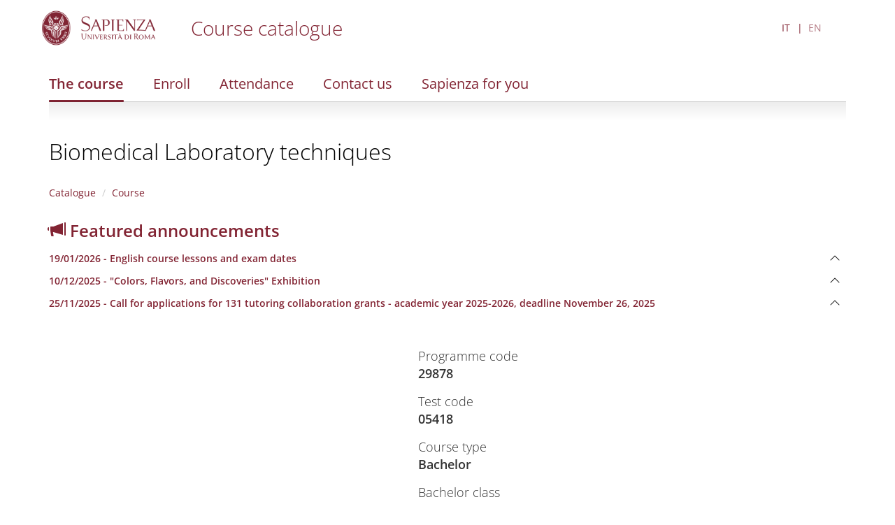

--- FILE ---
content_type: text/html; charset=utf-8
request_url: https://www.corsidilaurea.uniroma1.it/en/corso/2018/29878/home
body_size: 4362
content:
<!DOCTYPE html>
<html lang="en" dir="ltr">
<head>
  <link rel="profile" href="http://www.w3.org/1999/xhtml/vocab" />
  <meta name="viewport" content="width=device-width, initial-scale=1.0">
  <meta http-equiv="Content-Type" content="text/html; charset=utf-8" />
<meta name="Generator" content="Drupal 7 (http://drupal.org)" />
<link rel="shortcut icon" href="https://www.corsidilaurea.uniroma1.it/sites/all/themes/custom/cdl/favicon.ico" type="image/vnd.microsoft.icon" />
  <title>Biomedical Laboratory techniques | Course catalogue</title>
  <style>
@import url("https://www.corsidilaurea.uniroma1.it/modules/system/system.base.css?t98mvt");
</style>
<style>
@import url("https://www.corsidilaurea.uniroma1.it/sites/all/modules/custom/cdl_backend/css/backend.css?t98mvt");
@import url("https://www.corsidilaurea.uniroma1.it/sites/all/modules/custom/cdl_course_home/css/course_home.css?t98mvt");
@import url("https://www.corsidilaurea.uniroma1.it/sites/all/modules/custom/cdl_lessons/css/lessons.css?t98mvt");
@import url("https://www.corsidilaurea.uniroma1.it/modules/field/theme/field.css?t98mvt");
@import url("https://www.corsidilaurea.uniroma1.it/modules/node/node.css?t98mvt");
@import url("https://www.corsidilaurea.uniroma1.it/sites/all/modules/contrib/views/css/views.css?t98mvt");
@import url("https://www.corsidilaurea.uniroma1.it/sites/all/modules/contrib/ckeditor/css/ckeditor.css?t98mvt");
</style>
<style>
@import url("https://www.corsidilaurea.uniroma1.it/sites/all/modules/contrib/ctools/css/ctools.css?t98mvt");
@import url("https://www.corsidilaurea.uniroma1.it/modules/locale/locale.css?t98mvt");
</style>
<link type="text/css" rel="stylesheet" href="https://cdn.jsdelivr.net/npm/bootstrap@3.4.1/dist/css/bootstrap.css" media="all" />
<link type="text/css" rel="stylesheet" href="https://cdn.jsdelivr.net/npm/@unicorn-fail/drupal-bootstrap-styles@0.0.2/dist/3.3.1/7.x-3.x/drupal-bootstrap.css" media="all" />
<style>
@import url("https://www.corsidilaurea.uniroma1.it/sites/all/themes/custom/cdl/libraries/fontawesome/css/fontawesome.min.css?t98mvt");
@import url("https://www.corsidilaurea.uniroma1.it/sites/all/themes/custom/cdl/css/styles.css?t98mvt");
</style>
  <!-- HTML5 element support for IE6-8 -->
  <!--[if lt IE 9]>
    <script src="https://cdn.jsdelivr.net/html5shiv/3.7.3/html5shiv-printshiv.min.js"></script>
  <![endif]-->
  <script src="https://www.corsidilaurea.uniroma1.it/sites/all/modules/contrib/jquery_update/replace/jquery/2.2/jquery.min.js?v=2.2.4"></script>
<script src="https://www.corsidilaurea.uniroma1.it/misc/jquery-extend-3.4.0.js?v=2.2.4"></script>
<script src="https://www.corsidilaurea.uniroma1.it/misc/jquery-html-prefilter-3.5.0-backport.js?v=2.2.4"></script>
<script src="https://www.corsidilaurea.uniroma1.it/misc/jquery.once.js?v=1.2"></script>
<script src="https://www.corsidilaurea.uniroma1.it/misc/drupal.js?t98mvt"></script>
<script src="https://www.corsidilaurea.uniroma1.it/sites/all/modules/contrib/jquery_update/js/jquery_browser.js?v=0.0.1"></script>
<script src="https://cdn.jsdelivr.net/npm/bootstrap@3.4.1/dist/js/bootstrap.js"></script>
<script src="https://www.corsidilaurea.uniroma1.it/sites/all/modules/contrib/admin_menu/admin_devel/admin_devel.js?t98mvt"></script>
<script src="https://www.corsidilaurea.uniroma1.it/sites/all/modules/custom/cdl_backend/js/backend.js?t98mvt"></script>
<script src="https://www.corsidilaurea.uniroma1.it/sites/all/modules/custom/cdl_course_attendance/js/timetable.js?t98mvt"></script>
<script src="https://www.corsidilaurea.uniroma1.it/sites/all/modules/custom/cdl_course_contacts/js/contacts.js?t98mvt"></script>
<script src="https://www.corsidilaurea.uniroma1.it/sites/all/modules/custom/cdl_course_home/js/course_home.js?t98mvt"></script>
<script src="https://www.corsidilaurea.uniroma1.it/sites/all/modules/custom/cdl_homepage/js/base.js?t98mvt"></script>
<script src="https://www.corsidilaurea.uniroma1.it/sites/all/modules/contrib/entityreference/js/entityreference.js?t98mvt"></script>
<script src="https://www.corsidilaurea.uniroma1.it/sites/all/themes/custom/cdl/libraries/fontawesome/js/fontawesome.min.js?t98mvt"></script>
<script src="https://www.corsidilaurea.uniroma1.it/sites/all/themes/custom/cdl/libraries/fontawesome/js/solid.min.js?t98mvt"></script>
<script src="https://www.corsidilaurea.uniroma1.it/sites/all/themes/custom/cdl/libraries/js/css3-mediaqueries.js?t98mvt"></script>
<script src="https://www.corsidilaurea.uniroma1.it/sites/all/themes/custom/cdl/libraries/js/html5shiv.min.js?t98mvt"></script>
<script src="https://www.corsidilaurea.uniroma1.it/sites/all/themes/custom/cdl/libraries/js/jquery.matchHeight-min.js?t98mvt"></script>
<script src="https://www.corsidilaurea.uniroma1.it/sites/all/themes/custom/cdl/libraries/js/modernizr.min.js?t98mvt"></script>
<script src="https://www.corsidilaurea.uniroma1.it/sites/all/themes/custom/cdl/libraries/js/respond.js?t98mvt"></script>
<script src="https://www.corsidilaurea.uniroma1.it/sites/all/themes/custom/cdl/js/components/cdl_accordion.js?t98mvt"></script>
<script src="https://www.corsidilaurea.uniroma1.it/sites/all/themes/custom/cdl/js/components/cdl_video.js?t98mvt"></script>
<script src="https://www.corsidilaurea.uniroma1.it/sites/all/themes/custom/cdl/js/components/cdl_lessons.js?t98mvt"></script>
<script src="https://www.corsidilaurea.uniroma1.it/sites/all/themes/custom/cdl/js/scripts.js?t98mvt"></script>
<script>jQuery.extend(Drupal.settings, {"basePath":"\/","pathPrefix":"en\/","setHasJsCookie":0,"ajaxPageState":{"theme":"cdl","theme_token":"CVPEIaVJdhkQOYVL23zsR7pDfM_39UqPO9V9Q8Yd4Ro","js":{"sites\/all\/themes\/contrib\/bootstrap\/js\/bootstrap.js":1,"sites\/all\/modules\/contrib\/jquery_update\/replace\/jquery\/2.2\/jquery.min.js":1,"misc\/jquery-extend-3.4.0.js":1,"misc\/jquery-html-prefilter-3.5.0-backport.js":1,"misc\/jquery.once.js":1,"misc\/drupal.js":1,"sites\/all\/modules\/contrib\/jquery_update\/js\/jquery_browser.js":1,"https:\/\/cdn.jsdelivr.net\/npm\/bootstrap@3.4.1\/dist\/js\/bootstrap.js":1,"sites\/all\/modules\/contrib\/admin_menu\/admin_devel\/admin_devel.js":1,"sites\/all\/modules\/custom\/cdl_backend\/js\/backend.js":1,"sites\/all\/modules\/custom\/cdl_course_attendance\/js\/timetable.js":1,"sites\/all\/modules\/custom\/cdl_course_contacts\/js\/contacts.js":1,"sites\/all\/modules\/custom\/cdl_course_home\/js\/course_home.js":1,"sites\/all\/modules\/custom\/cdl_homepage\/js\/base.js":1,"sites\/all\/modules\/contrib\/entityreference\/js\/entityreference.js":1,"sites\/all\/themes\/custom\/cdl\/libraries\/fontawesome\/js\/fontawesome.min.js":1,"sites\/all\/themes\/custom\/cdl\/libraries\/fontawesome\/js\/solid.min.js":1,"sites\/all\/themes\/custom\/cdl\/libraries\/js\/css3-mediaqueries.js":1,"sites\/all\/themes\/custom\/cdl\/libraries\/js\/html5shiv.min.js":1,"sites\/all\/themes\/custom\/cdl\/libraries\/js\/jquery.matchHeight-min.js":1,"sites\/all\/themes\/custom\/cdl\/libraries\/js\/modernizr.min.js":1,"sites\/all\/themes\/custom\/cdl\/libraries\/js\/respond.js":1,"sites\/all\/themes\/custom\/cdl\/js\/components\/cdl_accordion.js":1,"sites\/all\/themes\/custom\/cdl\/js\/components\/cdl_video.js":1,"sites\/all\/themes\/custom\/cdl\/js\/components\/cdl_lessons.js":1,"sites\/all\/themes\/custom\/cdl\/js\/scripts.js":1},"css":{"modules\/system\/system.base.css":1,"sites\/all\/modules\/custom\/cdl_backend\/css\/backend.css":1,"sites\/all\/modules\/custom\/cdl_course_home\/css\/course_home.css":1,"sites\/all\/modules\/custom\/cdl_lessons\/css\/lessons.css":1,"modules\/field\/theme\/field.css":1,"modules\/node\/node.css":1,"sites\/all\/modules\/contrib\/views\/css\/views.css":1,"sites\/all\/modules\/contrib\/ckeditor\/css\/ckeditor.css":1,"sites\/all\/modules\/contrib\/ctools\/css\/ctools.css":1,"modules\/locale\/locale.css":1,"https:\/\/cdn.jsdelivr.net\/npm\/bootstrap@3.4.1\/dist\/css\/bootstrap.css":1,"https:\/\/cdn.jsdelivr.net\/npm\/@unicorn-fail\/drupal-bootstrap-styles@0.0.2\/dist\/3.3.1\/7.x-3.x\/drupal-bootstrap.css":1,"sites\/all\/themes\/custom\/cdl\/libraries\/fontawesome\/cs\/fontawesome.min.css":1,"sites\/all\/themes\/custom\/cdl\/libraries\/fontawesome\/css\/fontawesome.min.css":1,"sites\/all\/themes\/custom\/cdl\/css\/styles.css":1}},"bootstrap":{"anchorsFix":"0","anchorsSmoothScrolling":"0","formHasError":1,"popoverEnabled":1,"popoverOptions":{"animation":1,"html":0,"placement":"right","selector":"","trigger":"click","triggerAutoclose":1,"title":"","content":"","delay":0,"container":"body"},"tooltipEnabled":1,"tooltipOptions":{"animation":1,"html":0,"placement":"auto left","selector":"","trigger":"focus hover","delay":0,"container":"body"}}});</script>
</head>
<body class="navbar-is-fixed-top html not-front not-logged-in no-sidebars page-course page-course- page-course-29878">
  <div class="cdl-overlay-div"></div>
  <div id="skip-link">
    <a href="#main-content" role="link" aria-label="Skip to main content" class="element-invisible element-focusable">Skip to main content</a>
  </div>
    <header id="navbar" role="banner" class="section navbar navbar-fixed-top navbar-default">
  <div class="container">

      <div class="navbar-brand">
              <a href="https://www.uniroma1.it/" class="site-logo">
          <img class="logo pull-left" src="https://www.corsidilaurea.uniroma1.it/sites/all/themes/custom/cdl/logo.png" alt="Uniroma 1" />
        </a>
      
              <div class="site-name">
          <a title="Torna alla Home Page" href="/"><h2>Course catalogue</h2></a>
        </div>
            </div>

            <button class="main-menu-open">
        <img src="/sites/all/themes/custom/cdl/images/hamburgher.svg" />
      </button>
      
                <div class="region region-header">
    <section id="block-locale-language-content" class="block- block block-locale clearfix">

      
  <ul class="language-switcher-locale-url"><li class="it first"><a href="/it/course/29878" class="language-link" xml:lang="it">IT</a></li>
<li class="en last active"><a href="/en/course/29878" class="language-link active" xml:lang="en">EN</a></li>
</ul>
</section>
  </div>

        </div>
</header>

<div class="main-menu-overlay">
  <div class="container">
    <div class="main-menu-header">
      <button class="main-menu-search"></button>
      <button class="main-menu-close"></button>
    </div>

    <div class="main-menu-container">
      <ul class="menu nav"><li class="first leaf"><a href="/en/course/29878" class="active">The course</a></li>
<li class="leaf"><a href="/en/course/29878/apply">Enroll</a></li>
<li class="leaf"><a href="/en/course/29878/attendance">Attendance</a></li>
<li class="leaf"><a href="/en/course/29878/contacts">Contact us</a></li>
<li class="last leaf"><a href="/en/course/29878/sapienza-for-you">Sapienza for you</a></li>
</ul>      <div class="main-menu-logo">
        <img src="/sites/all/themes/custom/cdl/logo_bianco.png" />
      </div>
    </div>


  </div>
</div>

<section id="page-title" class="section">
  <div class="container">
        <div class="main-menu-corso">
      <ul class="menu nav"><li class="first leaf"><a href="/en/course/29878" class="active">The course</a></li>
<li class="leaf"><a href="/en/course/29878/apply">Enroll</a></li>
<li class="leaf"><a href="/en/course/29878/attendance">Attendance</a></li>
<li class="leaf"><a href="/en/course/29878/contacts">Contact us</a></li>
<li class="last leaf"><a href="/en/course/29878/sapienza-for-you">Sapienza for you</a></li>
</ul>    </div>
        <h1>
              <a href="/en/course/29878">Biomedical Laboratory techniques</a>
          </h1>
      </div>
</section>

<section id="breadcrumb" class="section">
  <div class="container">
    <div class="row">
      <div class="col-md-12">
        <ol class="breadcrumb"><li><a href="/en">Catalogue</a></li>
<li><a href="/en/course/29878" class="active">Course</a></li>
</ol>      </div>
    </div>
  </div>
</section>
<section id="breadcrumb" class="section">
  <div class="container">
    <div class="row">
      <div class="col-md-12">
        <div class="panel-group" id="announcement-accordion"><h3><a href="https://www.corsidilaurea.uniroma1.it/en/course/29878/announcements" target="_blank"><span class="glyphicon glyphicon-bullhorn" aria-hidden="true"></span> Featured announcements</a></h3>
        <div class="panel panel-default">
          <div class="panel-heading">
           <a data-toggle="collapse" data-parent="#announcement-accordion" href="#announcement-5419">
            <h4 class="panel-title">19/01/2026 - English course lessons and exam dates
            </h4>
          </a>
          </div>
          <div id="announcement-5419" class="panel-collapse collapse">
            <div class="panel-body"><p>Announcement valid for the first year of the course</p>

              <div class="panel-attachments">
              <ul class="document-list"><li><a href="https://www.corsidilaurea.uniroma1.it/sites/default/files/avvisi/lezioni_e_date_di_esame_del_corso_di_inglese_2025_2026_0.pdf" class="document-icon pdf"></a> <span class="file-type">(PDF)</span></li>
</ul>
              </div>
            </div>
          </div>
        </div>
        <div class="panel panel-default">
          <div class="panel-heading">
           <a data-toggle="collapse" data-parent="#announcement-accordion" href="#announcement-5240">
            <h4 class="panel-title">10/12/2025 - "Colors, Flavors, and Discoveries" Exhibition
            </h4>
          </a>
          </div>
          <div id="announcement-5240" class="panel-collapse collapse">
            <div class="panel-body"><p>"Colors, Flavors, and Discoveries" Exhibition - December 15, 2025 - Garage Ruspi<br />
During the exhibition, the room will be closed.</p>

              <div class="panel-attachments">
              <ul class="document-list"><li><a href="https://www.corsidilaurea.uniroma1.it/sites/default/files/avvisi/agenda_mostra_15.12.25_6.pdf" class="document-icon pdf"></a> <span class="file-type">(PDF)</span></li>
<li><a href="https://www.corsidilaurea.uniroma1.it/sites/default/files/avvisi/locandina_mostra_15.12.25_6.pdf" class="document-icon pdf"></a> <span class="file-type">(PDF)</span></li>
</ul>
              </div>
            </div>
          </div>
        </div>
        <div class="panel panel-default">
          <div class="panel-heading">
           <a data-toggle="collapse" data-parent="#announcement-accordion" href="#announcement-5138">
            <h4 class="panel-title">25/11/2025 - Call for applications for 131 tutoring collaboration grants - academic year 2025-2026, deadline November 26, 2025
            </h4>
          </a>
          </div>
          <div id="announcement-5138" class="panel-collapse collapse">
            <div class="panel-body"><p>Call for applications for 131 tutoring collaboration grants - academic year 2025-2026, deadline November 26, 2025<br />
 </p>

              <div class="panel-attachments">
              <ul class="document-list"><li><a href="https://www.corsidilaurea.uniroma1.it/sites/default/files/avvisi/bando_per_131_borse_di_collab._di_tutorato_a.a._2025-2026_1_10.pdf" class="document-icon pdf"></a> <span class="file-type">(PDF)</span></li>
</ul>
              </div>
            </div>
          </div>
        </div></div>      </div>
    </div>
  </div>
</section>
<section class="section section-highlighted">
  <div class="container">
                  </div>
</section>

<section class="section section-tabs">
  <div class="container">
      </div>
</section>

<main role="main" class="section section-content">
  <span id="main-content" tabindex="-1"></span>
  <div class="container">
    <div class="row">
      <div class="col-md-12">
          <div class="region region-content">
    <section id="block-system-main" class="block- block block-system clearfix">

      
  <div class="corso-home mt-3">
  <div class="row">
    <div class="col-md-5 col-xs-12">
      <div class="cdl-video course-media">
                  <div class="cdl-video-video">
            <iframe width="580" height="420" src="https://www.youtube.com/embed/lhqX9Cr1Z6Y" title="YouTube video player" frameborder="0" allow="accelerometer; autoplay; clipboard-write; encrypted-media; gyroscope; picture-in-picture; web-share" referrerpolicy="strict-origin-when-cross-origin" allowfullscreen></iframe>
          </div>
              </div>

      <div class="mt-4 mb-4 corso-home-menu corso-home-menu--inverted corso-home-menu--collegamenti-utili">
        <ul class="menu nav"><li class="first leaf"><a href="/en/course/29878/apply">Enroll</a></li>
<li class="leaf"><a href="/en/course/29878/attendance/timetable">Timetable</a></li>
<li class="leaf"><a href="/en/course/29878/attendance/exams">Exams</a></li>
<li class="last leaf"><a href="/en/course/29878/announcements">Announcements</a></li>
</ul>      </div>

      <div class="corso-home-menu corso-home-menu--presentazione">
        <h3>The course</h3>
        <ul class="menu nav"><li class="first leaf"><a href="/en/course/29878/presentation">Presentation</a></li>
<li class="leaf"><a href="/en/course/29878/objectives">Educational objectives</a></li>
<li class="leaf"><a href="/en/course/29878/professional-opportunities">Professional opportunities</a></li>
<li class="leaf"><a href="/en/course/29878/study-plan">Study plan</a></li>
<li class="leaf"><a href="/en/course/29878/choice-orientation">Degree programme choice orientation</a></li>
<li class="leaf"><a href="/en/course/29878/international-experiences">International experiences</a></li>
<li class="leaf"><a href="/en/course/29878/teachers">Lecturers</a></li>
<li class="leaf"><a href="/en/course/29878/organization">Organisation and contacts</a></li>
<li class="last leaf"><a href="/en/course/29878/quality">Quality Assurance (QA)</a></li>
</ul>      </div>

    </div>
    <div class="col-md-6 col-xs-12">
      <ul class="corso-info">
                            <li>
            Programme code<span>29878</span>
          </li>
                                      <li>
            Test code<span>05418</span>
          </li>
                                      <li>
            Course type<span>Bachelor</span>
          </li>
                                      <li>
            Bachelor class<span>L/SNT3</span>
          </li>
                                      <li>
            Duration<span>3 years</span>
          </li>
                                      <li>
            Access procedure<span>Admission test</span>
          </li>
                                      <li>
            Faculty<span>Farmacia e Medicina, Medicina e Odontoiatria</span>
          </li>
                                      <li>
            Department<span>MEDICINA MOLECOLARE</span>
          </li>
                                                                          <li>
            Language<span>Italian</span>
          </li>
                                                        <li>
            Lesson mode<span>Conventional - in Person</span>
          </li>
                                                            </ul>
    </div>
  </div>
</div>

</section>
  </div>
      </div>
    </div>
  </div>
</main>


<footer class="section section-footer">
  <div class="container">
    <div class="region region-footer">
    <section id="block-cdl-utils-cdl-footer" class="block- block block-cdl-utils clearfix">

      
  <div class="first-line">© Sapienza Università di Roma - Piazzale Aldo Moro 5, 00185 Roma - (+39) 06 49911 - CF 80209930587 PI 02133771002</div><div class="second-line"><div class="footer-menu"><a href="/area-riservata">Dashboard</a><a href="/archive">Course archive</a></div></div>
</section>
  </div>
  </div>
</footer>

  <script src="https://www.corsidilaurea.uniroma1.it/sites/all/themes/contrib/bootstrap/js/bootstrap.js?t98mvt"></script>
</body>
</html>


--- FILE ---
content_type: text/javascript
request_url: https://www.corsidilaurea.uniroma1.it/sites/all/themes/custom/cdl/js/scripts.js?t98mvt
body_size: 253
content:
(function ($) {
  Drupal.behaviors.cdl = {
    attach: function (context) {
      // dropdown bootstrap (es: menu gestione offerta formativa)
      $('.dropdown-toggle').dropdown();

      // main menu
      $('.main-menu-open').on('click', function(e) {
        e.preventDefault;
        $('body').addClass('main-menu-opened');
      });

      $('.main-menu-close').on('click', function(e) {
        e.preventDefault;
        $('body').removeClass('main-menu-opened');
      })
    }
  }
})(jQuery);
